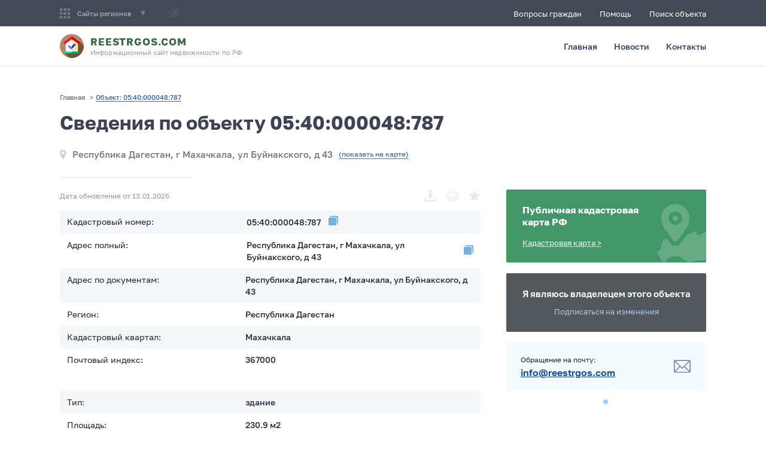

--- FILE ---
content_type: image/svg+xml
request_url: https://ru.reestrgos.com/_nuxt/8168b9d249c1265fa302d770001a516f.svg
body_size: 227
content:
<svg width="20" height="20" viewBox="0 0 20 20" fill="none" xmlns="http://www.w3.org/2000/svg">
<path d="M18.4445 5.23077H16.3232V1.37237C16.3232 1.0042 16.0248 0.705688 15.6566 0.705688H4.34344C3.97527 0.705688 3.67676 1.00416 3.67676 1.37237V5.23077H1.55555C0.697812 5.23077 0 5.92862 0 6.78635V13.4935C0 14.3512 0.697812 15.049 1.55555 15.049H3.67687V18.6277C3.67687 18.9958 3.97535 19.2944 4.34355 19.2944H15.6564C16.0246 19.2944 16.3231 18.9959 16.3231 18.6277V15.049H18.4445C19.3022 15.049 20 14.3512 20 13.4935V6.78635C20 5.92866 19.3022 5.23077 18.4445 5.23077ZM5.01008 2.03905H14.9899V5.23077H5.01008V2.03905ZM14.9898 17.961H5.01023C5.01023 17.8307 5.01023 12.6679 5.01023 12.5068H14.9898C14.9898 12.672 14.9898 17.8357 14.9898 17.961ZM18.6667 13.4935C18.6667 13.616 18.567 13.7157 18.4445 13.7157H16.3231V11.8402C16.3231 11.472 16.0246 11.1735 15.6564 11.1735H4.34355C3.97539 11.1735 3.67687 11.472 3.67687 11.8402V13.7157H1.55555C1.43301 13.7157 1.33332 13.616 1.33332 13.4935V6.78639C1.33332 6.66385 1.43301 6.56416 1.55555 6.56416C2.06703 6.56416 17.945 6.56416 18.4445 6.56416C18.567 6.56416 18.6667 6.66385 18.6667 6.78639V13.4935Z" fill="#B5BBC5"/>
<path d="M15.6565 7.81201H13.9595C13.5914 7.81201 13.2928 8.11049 13.2928 8.47869C13.2928 8.84689 13.5913 9.14537 13.9595 9.14537H15.6565C16.0247 9.14537 16.3232 8.84689 16.3232 8.47869C16.3232 8.11049 16.0247 7.81201 15.6565 7.81201Z" fill="#B5BBC5"/>
<path d="M12.8889 15.6185H7.11114C6.74297 15.6185 6.44446 15.917 6.44446 16.2852C6.44446 16.6534 6.74293 16.9519 7.11114 16.9519H12.8889C13.2571 16.9519 13.5556 16.6534 13.5556 16.2852C13.5556 15.917 13.2571 15.6185 12.8889 15.6185Z" fill="#B5BBC5"/>
<path d="M12.8889 13.5159H7.11114C6.74297 13.5159 6.44446 13.8143 6.44446 14.1825C6.44446 14.5508 6.74293 14.8492 7.11114 14.8492H12.8889C13.2571 14.8492 13.5556 14.5508 13.5556 14.1825C13.5556 13.8143 13.2571 13.5159 12.8889 13.5159Z" fill="#B5BBC5"/>
</svg>
